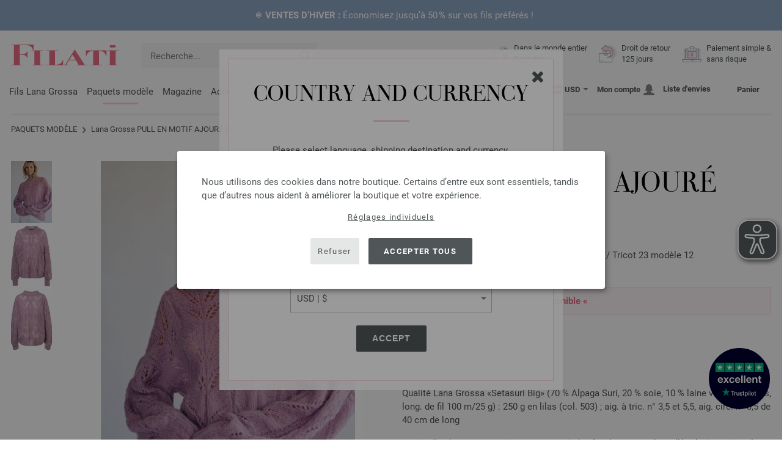

--- FILE ---
content_type: text/html; charset=UTF-8
request_url: https://www.filati.fr/modeles-lana-grossa/modele-lana-grossa-pull-en-motif-ajoure-setasuri-big-id_23519.html
body_size: 17215
content:
<!doctype html>
<html lang="fr">
<head><meta charset="utf-8">
<title>PULL EN MOTIF AJOURÉ Setasuri Big de Lana Grossa | FILATI No. 64 (Herbst/Winter 2022/23) - Modèle 9 / Tricot 23 modèle 12</title>
<meta name="description" content="Lana Grossa Commandez maintenant en ligne des modèles Lana Grossa - Paquet de modèles PULL EN MOTIF AJOURÉ Setasuri Big (Modèle 9 / Tricot 23 modèle 12, FILATI No. 64 (Herbst/Winter 2022/23)) - FILATI.fr.">
<meta name="googlebot" content="index,follow,noodp" />
<meta name="robots" content="all,index,follow" />
<meta name="msnbot" content="all,index,follow" />
<link rel="canonical" href="https://www.filati.fr/modeles-lana-grossa/modele-lana-grossa-pull-en-motif-ajoure-setasuri-big-id_23519.html" />
<meta property="og:title" content="Lana Grossa PULL EN MOTIF AJOURÉ Setasuri Big - FILATI No. 64 (Herbst/Winter 2022/23) - Modèle 9 / Tricot 23 modèle 12 | Boutique FILATI"/>
<meta http-equiv="X-UA-Compatible" content="ie=edge">
<meta name="application-name" content="FILATI">
<meta name="apple-mobile-web-app-title" content="FILATI">
<meta name="msapplication-TileColor" content="#505658">
<meta name="theme-color" content="#505658">
<meta name="msapplication-config" content="/browserconfig.xml?v=05">
<link rel="apple-touch-icon" sizes="57x57" href="/assets/image/favicons/apple-touch-icon-57x57.png?v=05">
<link rel="apple-touch-icon" sizes="60x60" href="/assets/image/favicons/apple-touch-icon-60x60.png?v=05">
<link rel="apple-touch-icon" sizes="72x72" href="/assets/image/favicons/apple-touch-icon-72x72.png?v=05">
<link rel="apple-touch-icon" sizes="76x76" href="/assets/image/favicons/apple-touch-icon-76x76.png?v=05">
<link rel="apple-touch-icon" sizes="114x114" href="/assets/image/favicons/apple-touch-icon-114x114.png?v=05">
<link rel="apple-touch-icon" sizes="120x120" href="/assets/image/favicons/apple-touch-icon-120x120.png?v=05">
<link rel="apple-touch-icon" sizes="144x144" href="/assets/image/favicons/apple-touch-icon-144x144.png?v=05">
<link rel="apple-touch-icon" sizes="152x152" href="/assets/image/favicons/apple-touch-icon-152x152.png?v=05">
<link rel="apple-touch-icon" sizes="180x180" href="/assets/image/favicons/apple-touch-icon-180x180.png?v=05">
<link rel="icon" type="image/png" href="/assets/image/favicons/android-chrome-36x36.png?v=05" sizes="36x36">
<link rel="icon" type="image/png" href="/assets/image/favicons/android-chrome-48x48.png?v=05" sizes="48x48">
<link rel="icon" type="image/png" href="/assets/image/favicons/android-chrome-72x72.png?v=05" sizes="72x72">
<link rel="icon" type="image/png" href="/assets/image/favicons/android-chrome-96x96.png?v=05" sizes="96x96">
<link rel="icon" type="image/png" href="/assets/image/favicons/android-chrome-144x144.png?v=05" sizes="144x144">
<link rel="icon" type="image/png" href="/assets/image/favicons/android-chrome-192x192.png?v=05" sizes="192x192">
<link rel="icon" type="image/png" href="/assets/image/favicons/favicon-16x16.png?v=05" sizes="16x16">
<link rel="icon" type="image/png" href="/assets/image/favicons/favicon-32x32.png?v=05" sizes="32x32">
<link rel="icon" type="image/png" href="/assets/image/favicons/favicon-96x96.png?v=05" sizes="96x96">
<link rel="shortcut icon" type="image/x-icon" href="/favicon.ico?v=05">
<meta name="msapplication-TileImage" content="/assets/image/favicons/mstile-150x150.png?v=05">
<meta name="msapplication-square70x70logo" content="/assets/image/favicons/mstile-70x70.png?v=05">
<meta name="msapplication-square150x150logo" content="/assets/image/favicons/mstile-150x150.png?v=05">
<meta name="msapplication-wide310x150logo" content="/assets/image/favicons/mstile-310x150.png?v=05">
<meta name="msapplication-square310x310logo" content="/assets/image/favicons/mstile-310x310.png?v=05">
<link href="/assets/image/favicons/apple-touch-startup-image-320x460.png?v=05" media="(device-width: 320px) and (device-height: 480px) and (-webkit-device-pixel-ratio: 1)" rel="apple-touch-startup-image">
<link href="/assets/image/favicons/apple-touch-startup-image-640x920.png?v=05" media="(device-width: 320px) and (device-height: 480px) and (-webkit-device-pixel-ratio: 2)" rel="apple-touch-startup-image">
<link href="/assets/image/favicons/apple-touch-startup-image-640x1096.png?v=05" media="(device-width: 320px) and (device-height: 568px) and (-webkit-device-pixel-ratio: 2)" rel="apple-touch-startup-image">
<link href="/assets/image/favicons/apple-touch-startup-image-748x1024.png?v=05" media="(device-width: 768px) and (device-height: 1024px) and (-webkit-device-pixel-ratio: 1) and (orientation: landscape)" rel="apple-touch-startup-image">
<link href="/assets/image/favicons/apple-touch-startup-image-750x1024.png?v=05" media="" rel="apple-touch-startup-image">
<link href="/assets/image/favicons/apple-touch-startup-image-750x1294.png?v=05" media="(device-width: 375px) and (device-height: 667px) and (-webkit-device-pixel-ratio: 2)" rel="apple-touch-startup-image">
<link href="/assets/image/favicons/apple-touch-startup-image-768x1004.png?v=05" media="(device-width: 768px) and (device-height: 1024px) and (-webkit-device-pixel-ratio: 1) and (orientation: portrait)" rel="apple-touch-startup-image">
<link href="/assets/image/favicons/apple-touch-startup-image-1182x2208.png?v=05" media="(device-width: 414px) and (device-height: 736px) and (-webkit-device-pixel-ratio: 3) and (orientation: landscape)" rel="apple-touch-startup-image">
<link href="/assets/image/favicons/apple-touch-startup-image-1242x2148.png?v=05" media="(device-width: 414px) and (device-height: 736px) and (-webkit-device-pixel-ratio: 3) and (orientation: portrait)" rel="apple-touch-startup-image">
<link href="/assets/image/favicons/apple-touch-startup-image-1496x2048.png?v=05" media="(device-width: 768px) and (device-height: 1024px) and (-webkit-device-pixel-ratio: 2) and (orientation: landscape)" rel="apple-touch-startup-image">
<link href="/assets/image/favicons/apple-touch-startup-image-1536x2008.png?v=05" media="(device-width: 768px) and (device-height: 1024px) and (-webkit-device-pixel-ratio: 2) and (orientation: portrait)" rel="apple-touch-startup-image">
<link rel="manifest" href="/manifest.json?v=05" />
<meta property="og:type" content="article" />
<meta property="og:url" content="https://www.filati.fr/modeles-lana-grossa/modele-lana-grossa-pull-en-motif-ajoure-setasuri-big-id_23519.html" />
<meta property="og:description " content="Lana Grossa Commandez maintenant en ligne des modèles Lana Grossa - Paquet de modèles PULL EN MOTIF AJOURÉ Setasuri Big (Modèle 9 / Tricot 23 modèle 12, FILATI No. 64 (Herbst/Winter 2022/23)) - FILATI.fr." />
<meta property="og:image" content="/media/modell-pakete.795/filati-magazin.796/64/filati-64-m09.jpg" />
<meta property="og:site_name" content="FILATI" />
<meta property="fb:admins" content="100002294998238" />
<meta name="viewport" content="width=device-width, initial-scale=1.0">
<link rel="preload" href="/assets/fonts/bodoni-classic-pro-a.woff2" as="font" type="font/woff2" crossorigin="anonymous">
<link rel="preload" href="/assets/fonts/roboto-v18-vietnamese_latin-ext_greek-ext_cyrillic_latin_greek_cyrillic-ext-700.woff2" as="font" type="font/woff2" crossorigin="anonymous">
<link rel="preload" href="/assets/fonts/roboto-v18-vietnamese_latin-ext_greek-ext_cyrillic_latin_greek_cyrillic-ext-regular.woff2" as="font" type="font/woff2" crossorigin="anonymous">
<link rel="stylesheet" href="/assets/styles/css/style.css?v=210">
<style>
.priceBrutto{display:none !important;}
</style>
<script>var klaroConfig = {elementID: 'biscuit',storageMethod: 'cookie',cookieName: 'klaro',cookieExpiresAfterDays: 365,privacyPolicy: 'https://www.filati.fr/lana-grossa-filati-mode-tricote/intimite.html',default: false,mustConsent: false,noticeAsModal: true,acceptAll: true,hideDeclineAll: false,lang: 'zz',translations: {zz: {acceptAll: 'Accepter tous',acceptSelected: 'Enregistrer sélection',close: 'Fermer',consentModal: {description: 'Ici, vous pouvez voir et ajuster les informations que nous stockons à votre sujet.',privacyPolicy: {name: 'Déclaration de confidentialité',text: 'Plus de détails peuvent être trouvés dans notre {privacyPolicy}.'},title: 'Paramètres de confidentialité'},consentNotice: {changeDescription: 'Il y a eu des changements depuis votre dernière visite, veuillez mettre à jour votre sélection.',title: 'Paramètres de confidentialité',description: 'Nous utilisons des cookies dans notre boutique. Certains d’entre eux sont essentiels, tandis que d’autres nous aident à améliorer la boutique et votre expérience.',imprint: {name: 'Mentions légales'},learnMore: 'Réglages individuels',privacyPolicy: {name: 'Déclaration de confidentialité'},testing: ' '},contextualConsent: {acceptAlways: '',acceptOnce: 'Oui',description: '',descriptionEmptyStore: ' ',modalLinkText: 'Paramètres de confidentialité'},decline: 'Refuser',ok: 'Accepter tous',poweredBy: ' ',privacyPolicy: {name: 'Déclaration de confidentialité',text: 'Plus de détails peuvent être trouvés dans notre {privacyPolicy}.'},purposeItem: {service: ' ',services: ' '},purposes: {external: {description: 'Nécessaire pour afficher le contenu externe.',title: 'Contenu externe'},tech: {description: 'Les cookies essentiels permettent des fonctions de base et sont nécessaires au bon fonctionnement de la boutique.',title: 'Techniquement requis'},marketing: {description: 'Ces services traitent les informations personnelles pour vous montrer un contenu pertinent sur des produits, des services ou des sujets qui pourraient vous intéresser.',title: 'Commercialisation'},statistics: {description: 'Les cookies statistiques collectent des informations de manière anonyme. Ces informations nous aident à comprendre comment nos visiteurs utilisent la boutique.',title: 'Statistiques'},personalization: {description: 'Nécessaire pour afficher des contenus personnalisés.',title: 'Personnalisation'}},save: 'Enregistrer',service: {disableAll: {description: ' ',title: 'Activer ou désactiver tout'},optOut: {description: 'Diese Dienste werden standardmäßig geladen (Sie können sich jedoch abmelden)',title: '(Opt-out)'},purpose: ' ',purposes: ' ',required: {description: ' ',title: 'Les cookies essentiels permettent des fonctions de base et sont nécessaires au bon fonctionnement de la boutique.'}}}},services: [{name: 'mandatory',default: true,purposes: ['tech'],translations: {zz: {title: 'Techniquement requis',description: ''},},cookies: ['BasketGuid'],required: true,},{name: 'googleAnalytics',purposes: ['statistics'],translations: {zz: {title: 'Google Analytics',description: ''},},cookies: [['_ga', '/', 'filati.fr'], ['_gid', '/', 'filati.fr'], ['_gat', '/', 'filati.fr'], ['_gali', '/', 'filati.fr'], [/^_gac_.*$/i, '/', 'filati.fr'], [/^_gat_.*$/i, '/', 'filati.fr'], '_ga'],},{name: 'google-tag-manager',required: true,purposes: ['marketing'],onAccept: `for(let k of Object.keys(opts.consents)){if (opts.consents[k]){let eventName = 'klaro-'+k+'-accepted';dataLayer.push({'event': eventName})}}`,onInit: `window.dataLayer = window.dataLayer || [];window.gtag = function(){dataLayer.push(arguments)};gtag('consent', 'default', {'ad_storage': 'denied', 'analytics_storage': 'denied', 'ad_user_data': 'denied', 'ad_personalization': 'denied'});gtag('set', 'ads_data_redaction', true);`,},{name: 'google-analytics',cookies: [/^_ga(_.*)?/],purposes: ['marketing'],onAccept: `gtag('consent', 'update', {'analytics_storage': 'granted',})`,onDecline: `gtag('consent', 'update', {'analytics_storage': 'denied',})`,},{name: 'google-ads',cookies: [],onAccept: `gtag('consent', 'update', {'ad_storage': 'granted','ad_user_data': 'granted','ad_personalization': 'granted'})`,onDecline: `gtag('consent', 'update', {'ad_storage': 'denied','ad_user_data': 'denied','ad_personalization': 'denied'})`,purposes: ['marketing'],},{name: 'issuu',purposes: ['external'],translations: {zz: {title: 'issuu',description: 'Requis pour pouvoir feuilleter des magazines.'},},},{name: 'YouTube',purposes: ['external'],translations: {zz: {title: 'YouTube',description: 'Requis pour regarder des vidéos.'},},},],};</script>
<script src="/assets/scripts/js_lib/biscuit.js?v=210"></script>
<script src="/assets/scripts/js.min.js?v=210"></script>
<script>var CurrencyArray = {"AED":[4.406356,"AED","2"],"AFN":[79.188193,"&#1547;","0"],"ALL":[97.620177,"Lek","0"],"AMD":[453.31653,"AMD","0"],"ANG":[2.147781,"Na&#402;","2"],"AOA":[1100.238667,"AOA","0"],"ARS":[1725.090726,"arg$","0"],"AUD":[1.73489,"AU$","2"],"AWG":[2.159684,"Afl.","2"],"AZN":[2.040292,"&#8380;","2"],"BAM":[1.975481,"KM","2"],"BBD":[2.411881,"BDS$","2"],"BDT":[146.529923,"BDT","0"],"BGN":[2.014949,"&#1083;&#1074;","2"],"BHD":[0.4524,"BHD","2"],"BIF":[3529.013481,"BIF","0"],"BMD":[1.199824,"BD$","2"],"BND":[1.51969,"BR$","2"],"BOB":[8.292622,"$b","2"],"BRL":[6.338188,"R$","2"],"BSD":[1.197501,"B$","2"],"BTN":[108.826267,"BTN","0"],"BWP":[15.760568,"P","0"],"BYN":[3.414694,"Br","2"],"BZD":[2.408445,"BZ$","2"],"CAD":[1.646621,"CA$","2"],"CDF":[2645.612395,"CDF","0"],"CHF":[0.932329,"CHF","2"],"CLP":[1037.547775,"chil$","0"],"CNY":[8.343997,"CN&#165;","2"],"COP":[4427.051431,"CO$","0"],"CRC":[592.584335,"CR&#8353;","0"],"CUC":[1.199824,"CUC","2"],"CUP":[31.795341,"Cub$","0"],"CVE":[111.374654,"CVE","0"],"CZK":[24.480913,"K&#269;","0"],"DJF":[213.250228,"DJF","0"],"DKK":[7.543079,"dkr","2"],"DOP":[74.984594,"RD$","0"],"DZD":[155.001681,"DZD","0"],"EGP":[56.463502,"E&#163;","0"],"ETB":[186.153005,"ETB","0"],"EUR":[1.01,"&#8364;","2"],"FJD":[2.654551,"FJ$","2"],"GBP":[0.876891,"&#163;","2"],"GEL":[3.227295,"&#8382;","2"],"GHS":[13.059112,"&#162;","0"],"GMD":[88.191543,"GMD","0"],"GNF":[10489.156748,"GNF","0"],"GTQ":[9.190568,"Q","2"],"GYD":[250.546269,"G$","0"],"HKD":[9.356301,"HK$","2"],"HNL":[31.759039,"L","0"],"HRK":[7.605443,"kn","2"],"HTG":[156.937072,"HTG","0"],"HUF":[385.406359,"Ft","0"],"IDR":[20161.844883,"Rp","0"],"ILS":[3.73915,"&#8362;","2"],"INR":[110.148717,"&#8377;","0"],"IQD":[1571.769718,"IQD","0"],"IRR":[50542.593594,"&#65020;","0"],"ISK":[146.798605,"&#205;kr","0"],"JMD":[188.501807,"J$","0"],"JOD":[0.850677,"JOD","2"],"JPY":[185.286485,"&#165;","0"],"KES":[154.477632,"KES","0"],"KGS":[104.924553,"K.S.","0"],"KHR":[4835.291162,"&#6107;","0"],"KMF":[500.932475,"KMF","0"],"KRW":[1737.183356,"KR&#8361;","0"],"KWD":[0.367926,"KWD","2"],"KYD":[0.997943,"CI$","2"],"KZT":[601.715082,"&#8376;","0"],"LAK":[25835.188477,"&#8365;","0"],"LBP":[102644.958594,"LB&#163;","0"],"LKR":[370.760896,"&#3515;&#3540;","0"],"LRD":[221.547344,"Lib$","0"],"LSL":[19.227143,"LSL","0"],"LTL":[3.542769,"Lt","2"],"LVL":[0.725762,"Ls","2"],"LYD":[7.562187,"LYD","2"],"MAD":[10.951397,"MAD","0"],"MDL":[20.202111,"MDL","0"],"MGA":[5405.20832,"MGA","0"],"MKD":[62.250216,"&#1076;&#1077;&#1085;","0"],"MMK":[2519.552756,"MMK","0"],"MOP":[9.618027,"MOP","2"],"MUR":[54.616017,"MUR","0"],"MVR":[18.548979,"MVR","0"],"MWK":[2079.295334,"MWK","0"],"MXN":[20.800813,"Mex$","0"],"MYR":[4.754298,"RM","2"],"MZN":[76.489299,"MT","0"],"NAD":[19.227213,"N$","0"],"NGN":[1694.152079,"&#8358;","0"],"NIO":[44.033483,"C$","0"],"NOK":[11.728119,"nkr","0"],"NPR":[174.115965,"&#2352;&#2369;","0"],"NZD":[2.010653,"NZ$","2"],"OMR":[0.461329,"&#65020;","2"],"PAB":[1.197532,"B/.","2"],"PEN":[4.02121,"S/.","2"],"PGK":[5.196602,"PGK","2"],"PHP":[70.877809,"&#8369;","0"],"PKR":[335.330202,"&#8360;","0"],"PLN":[4.248638,"z&#322;","2"],"PYG":[8048.016831,"Gs","0"],"QAR":[4.36898,"&#65020;","2"],"RON":[5.148501,"lei","2"],"RSD":[118.567822,"&#1044;&#1080;&#1085;.","0"],"RUB":[91.817316,"&#8381;","0"],"RWF":[1743.344578,"RWF","0"],"SAR":[4.499284,"&#65020;","2"],"SBD":[9.69574,"SI$","2"],"SCR":[18.118289,"Sre","0"],"SDG":[721.695611,"SDG","0"],"SEK":[10.725408,"Skr","0"],"SGD":[1.523053,"S$","2"],"SHP":[0.900179,"SH&#163;","2"],"SLL":[25159.711523,"SLL","0"],"SOS":[683.183998,"S","0"],"SRD":[45.743298,"SR$","0"],"STD":[24833.937207,"STD","0"],"SZL":[19.221248,"SZL","0"],"THB":[37.340903,"&#3647;","0"],"TJS":[11.179168,"TJS","0"],"TMT":[4.211383,"TMT","2"],"TND":[3.431797,"TND","2"],"TOP":[2.888889,"TOP","2"],"TRY":[52.062887,"&#8378;","0"],"TTD":[8.138082,"TT$","2"],"TWD":[37.744076,"NT$","0"],"TZS":[3042.122959,"TZS","0"],"UAH":[51.628194,"&#8372;","0"],"UGX":[4245.297295,"UGX","0"],"USD":[1.199824,"$","2"],"UYU":[44.937915,"$U","0"],"UZS":[14535.870684,"UZS","0"],"VND":[31353.205117,"&#8363;","0"],"XAF":[662.541506,"XAF","0"],"XCD":[3.242585,"EC$","2"],"XOF":[662.908112,"XOF","0"],"XPF":[120.950629,"XPF","0"],"YER":[284.124577,"&#65020;","0"],"ZAR":[19.223221,"R","0"],"ZMW":[23.381469,"ZMW","0"],};var myCurrencyISO = 'USD';var myCurrencySign = '&euro;';var myShowWithVAT = false;var sToolTipText = 'Le prix estimé dans votre devise n\'est qu\'à titre indicatif et peut ne pas être le prix final.';var sPriceText = 'Prix';var sUVPText = 'RRP: ';var sToolTipTextUVP = 'Le prix de vente non contraignant (RRP) est le prix qu\'un fabricant recommande comme prix de vente au client.';var BFHCountriesList = {ZA:"Afrique du Sud",AL:"Albanie",DZ:"Algérie",DE:"Allemagne",AD:"Andorre",AO:"Angola",AI:"Anguilla",AG:"Antigua-et-Barbuda",AN:"Antilles néerlandaises",SA:"Arabie Saoudite",AR:"Argentine",AM:"Arménie",AW:"Aruba",AU:"Australie",AT:"Autriche",AZ:"Azerbaïdjan",BS:"Bahamas",BH:"Bahreïn",BB:"Barbade",BE:"Belgique",BZ:"Belize",BJ:"Bénin",BM:"Bermudes",BT:"Bhoutan",BY:"Biélorussie",BO:"Bolivie",BA:"Bosnie-Herzégovine",BW:"Botswana",BR:"Brésil",BN:"Brunei",BG:"Bulgarie",BF:"Burkina Faso",BI:"Burundi",KH:"Cambodge",CM:"Cameroun",CA:"Canada",CV:"Cap-Vert",CL:"Chili",CN:"Chine",CY:"Chypre",VA:"Cité du Vatican",CO:"Colombie",KM:"Comores",KR:"Corée du Sud",CR:"Costa Rica",CI:"Côte-d\'Ivoire",HR:"Croatie",DK:"Danemark",DJ:"Djibouti",DM:"Dominique",EG:"Egypte",SV:"El Salvador",AE:"Émirats Arabes Unis",EC:"Equateur",ER:"Erythrée",ES:"Espagne",IC:"Espagne (Îles Canaries)",EE:"Estonie",FM:"États fédérés de Micronésie",ET:"Ethiopie",FJ:"Fidji",FI:"Finlande",FR:"France",GA:"Gabon",GM:"Gambie",GE:"Géorgie",GI:"Gibraltar",GB:"Grande-Bretagne",GR:"Grèce",GD:"Grenade",GL:"Groenland",GP:"Guadeloupe",GN:"Guinée",GW:"Guinée-Bissau",GY:"Guyane",GF:"Guyane française",HN:"Honduras",HK:"Hong-Kong",HU:"Hongrie",MU:"Ile Maurice",NF:"Île Norfolk",KY:"Îles Caïmans",CK:"Iles Cook",FO:"Îles Féroé",FK:"Iles Malouines",MH:"Iles Marshall",PN:"Iles Pitcairn",SB:"Iles Salomon",TC:"Îles Turques et Caïques",VG:"Îles Vierges britanniques",IN:"Inde",ID:"Indonésie",IE:"Irlande",IS:"Islande",IL:"Israël",IT:"Italie",JM:"Jamaïque",JP:"Japon",JO:"Jordanie",KZ:"Kazakhstan",KE:"Kenya",KG:"Kirghizstan",KI:"Kiribati",XK:"Kosovo",KW:"Koweit",RE:"La Réunion",LA:"Laos",LS:"Lesotho",LV:"Lettonie",LI:"Liechtenstein",LT:"Lituanie",LU:"Luxembourg",MK:"Macédoine",MG:"Madagascar",MY:"Malaisie",MW:"Malawi",MV:"Maldives",ML:"Mali",MT:"Malte",MA:"Maroc",MQ:"Martinique",MR:"Mauritanie",YT:"Mayotte",MX:"Mexique",MD:"Moldova",MC:"Monaco",MN:"Mongolie",ME:"Monténégro",MS:"Montserrat",MZ:"Mozambique",NA:"Namibie",NR:"Nauru",NP:"Népal",NI:"Nicaragua",NE:"Niger",NG:"Nigeria",NU:"Niue",NO:"Norvège",NC:"Nouvelle-Calédonie",NZ:"Nouvelle-Zélande",OM:"Oman",UG:"Ouganda",UZ:"Ouzbékistan",PW:"Palau",PA:"Panama",PG:"Papouasie-Nouvelle-Guinée",PY:"Paraguay",NL:"Pays-Bas",PE:"Pérou",PH:"Philippines",PL:"Pologne",PF:"Polynésie française",PT:"Portugal",QA:"Qatar",CD:"RD Congo",DO:"République dominicaine",CG:"République du Congo",CZ:"République tchèque",RO:"Roumanie",RU:"Russie",RW:"Rwanda",MF:"Saint Martin",SH:"Sainte-Hélène",LC:"Sainte-Lucie",KN:"Saint-Kitts-et-Nevis",PM:"Saint-Pierre-et-Miquelon",VC:"Saint-Vincent-et-les Grenadines",WS:"Samoa",SM:"San Marino",ST:"Sao Tomé et Principe",SN:"Sénégal",RS:"Serbie",SC:"Seychelles",SL:"Sierra Leone",SG:"Singapour",SK:"Slovaquie",SI:"Slovénie",SO:"Somalie",LK:"Sri Lanka",SE:"Suède",CH:"Suisse",SR:"Suriname",SJ:"Svalbard et Jan Mayen",SZ:"Swaziland",TJ:"Tadjikistan",TW:"Taiwan",TZ:"Tanzanie",TD:"Tchad",TH:"Thaïlande",TG:"Togo",TO:"Tonga",TT:"Trinité-et-Tobago",TN:"Tunisie",TM:"Turkménistan",TR:"Turquie",TV:"Tuvalu",UA:"Ukraine",UY:"Uruguay",US:"USA - Les États-Unis d\'Amérique",VU:"Vanuatu",VE:"Venezuela",VN:"Viêt-Nam",WF:"Wallis et Futuna",YE:"Yémen",ZM:"Zambie",ZW:"Zimbabwe",};getLangChangeWindow('www.filati-store.com', 'US', 'USD');var sJSONSearchPath = '/assets/searchdata/searchdata-filati.fr.json?v=2026012714';var sSearch_TextNoItems = 'Aucun résultat de recherche trouvé';var sSearch_TextMoreItems = 'Afficher tous les résultats';var sDeliveryCountryVat = '';var iDiscountFactorGlobal = 1;var iDiscountFactorCampaign = 1;var oDiscountArticleArray = [];var sVATTranslation = 'TVA';</script>
<script>
var gaProperty = 'G-TFR96DX9T5';
var disableStr = 'ga-disable-' + gaProperty;
if (document.cookie.indexOf(disableStr + '=true') > -1) {
  window[disableStr] = true;
}
function gaOptout() {
  document.cookie = disableStr + '=true; expires=Thu, 31 Dec 2099 23:59:59 UTC; path=/';
  window[disableStr] = true;
}
</script>

<script async type="opt-in" data-type="text/javascript" data-name="googleAnalytics" data-src="https://www.googletagmanager.com/gtag/js?id=G-TFR96DX9T5"></script>
<script type="opt-in" data-type="text/javascript" data-name="googleAnalytics">
  window.dataLayer = window.dataLayer || [];
  function gtag(){dataLayer.push(arguments);}
  gtag('js', new Date());
  gtag('config', 'G-TFR96DX9T5', { 'anonymize_ip': true, 'link_attribution': true });
  gtag('consent', 'default', {'ad_storage': 'denied', 'ad_user_data': 'denied', 'ad_personalization': 'denied', 'analytics_storage': 'denied'});
</script>
<script type="opt-in" data-type="text/javascript" data-name="googleAnalytics">
if(typeof gtag === 'function' ){gtag('consent', 'update', {'analytics_storage': 'granted', 'ad_storage': 'denied', 'ad_user_data': 'denied', 'ad_personalization': 'denied'});}
</script>
<script type="opt-in" data-type="text/javascript" data-name="google-ads">
if(typeof gtag === 'function' ){gtag('consent', 'update', {'ad_storage': 'granted', 'ad_user_data': 'granted', 'ad_personalization': 'granted'});}
</script>

	<script type="opt-in" data-type="text/javascript" data-name="google-tag-manager">
	!function(f,b,e,v,n,t,s)
	{if(f.fbq)return;n=f.fbq=function(){n.callMethod?
	n.callMethod.apply(n,arguments):n.queue.push(arguments)};
	if(!f._fbq)f._fbq=n;n.push=n;n.loaded=!0;n.version='2.0';
	n.queue=[];t=b.createElement(e);t.async=!0;
	t.src=v;s=b.getElementsByTagName(e)[0];
	s.parentNode.insertBefore(t,s)}(window, document,'script',
	'https://connect.facebook.net/en_US/fbevents.js');
	fbq('init', '2431180553681586');
	fbq('track', 'PageView');
	
	</script>
	
<script async src="/assets/eye-able/config.js?v=210"></script>
<script async src="/assets/eye-able/public/js/eyeAble.js?v=210"></script>

</head><body id="wrapper">

<a class="scrollToTop hidden-sm-down" href="#"><img src="/assets/image/layout/arrow_down.png" alt="TOP"></a>
<a class="trustpic" href="https://fr.trustpilot.com/review/filati.cc" target="_blank"><img src="/assets/image/trust/rated-excellent-trustpilot-fr.svg" alt="Trustpilot"></a><style>.ctdiv {background-color: #8FA6C5;}.ctdiv * {color: #ffffff;}.cttimer {background-color: #e92683;}</style><div class="ctdiv text-center" id="ctdiv"> <div class="ctmid"><div class="ctcent"><span class="cttext">❄️ <b>VENTES D’HIVER :</b> Économisez jusqu’à 50 % sur vos fils préférés !</span></div></div></div><script>$(function(){$('#ctdiv').on('click', function (e) {if (!$("#ctinfoa").is(e.target) && $("#ctinfoa").has(e.target).length === 0){if('_self' == '_blank') { window.open('https://www.filati.fr/offres-lana-grossa/laine-fils-c_21-p_1.html', '_blank' );} else { location.href='https://www.filati.fr/offres-lana-grossa/laine-fils-c_21-p_1.html'; } }});});</script>
<div id="biscuit"></div>
<header id="header">
<div class="container">
<div class="row header-first-row">
<div class="hidden-md-up col-2 js-nav-trigger">
<div class="burgermenu showMobile"><i></i><i></i><i></i></div>
</div>
<div class="col-5 col-md-3 col-lg-3 col-xl-2 mobilelogo"> <a href="/"><img class="b-lazy" src="[data-uri]" id="logo" data-src="/assets/image/layout/logo.svg" alt="FILATI"></a></div>
<div class="col-5 hidden-md-up text-right mobileleft"> <div class="header-setting heart"><a href="/warenkorb/wz/default.asp"><div class="icon-with-number heart js-heart-img"><img src="[data-uri]" data-src="/assets/image/layout/heart.svg" alt="Liste d'envies"><span class="number wishitems"></span></div></a></div>
<div class="header-setting cart"><a href="/warenkorb/default.asp"><div class="icon-with-number cart js-basket-img"><img src="[data-uri]" data-src="/assets/image/layout/basket.svg" alt="Panier"><span class="number basketitems"></span></div></a></div></div>
<div class="col-12 d-md-none d-xl-block col-lg-3 col-xl-3" id="js-search"><form action="/handstrickmode/search-fuse.asp?aaaaa=fdss" method="get" id="frmsearch"><input type="search" name="search" class="input-search js-input-search-fuse no-active no-bg" maxlength="100" autocomplete="off" placeholder="Recherche..."><input type="hidden" name="a" value="s"><button type="submit" class="button-search" aria-label="Recherche"></button></form><div class="search-box js-search-box-fuse"></div></div>
<div class="col-12 col-md-9 col-lg-9 col-xl-7 text-right">
<a href="/a-propos-de-filati/shop.html" aria-labelledby="HBFreeShipping"><div class="benefit text-left"><img class="b-lazy imga" src="[data-uri]" data-src="/assets/image/layout/service-lieferung.svg" alt="Dans le monde entier<br> Expédition"><span id="HBFreeShipping">Dans le monde entier<br> Expédition</span></div></a>

<a href="/a-propos-de-filati/shop.html" aria-labelledby="HBRightToReturn"><div class="benefit text-left"><img class="b-lazy imgc" src="[data-uri]" data-src="/assets/image/layout/service-rueckgabe.svg" alt="Droit de retour<br> 125 jours"><span id="HBRightToReturn">Droit de retour<br> 125 jours</span></div></a> 
<a href="/a-propos-de-filati/shop.html" aria-labelledby="HBSafePayment"><div class="benefit text-left"><img class="b-lazy imgd" src="[data-uri]" data-src="/assets/image/layout/service-bezahlen.svg" alt="Paiement simple &<br>sans risque"><span id="HBSafePayment">Paiement simple &<br>sans risque</span></div></a>
</div>
</div>
<div class="row">
<div class="header-second-row col-12">
<div class="container">
<div class="row">
<div class="hidden-xl-up hidden-sm-down col-md-5 col-lg-4"><form action="/handstrickmode/search-fuse.asp?aaaaa=fdss" method="get" id="frmsearch"><input type="search" name="search" class="input-search js-input-search-fuse no-active no-bg" maxlength="100" autocomplete="off" placeholder="Recherche..."><input type="hidden" name="a" value="s"><button type="submit" class="button-search" aria-label="Recherche"></button></form><div class="search-box js-search-box-fuse"></div></div>
<div class="col-12 hidden-sm-down col-md-7 col-lg-8 d-xl-none text-right"><div class="media header-setting currency js-modal-launcher"><div class="media-left"><span class="img-shadow"><img class="b-lazy" src="[data-uri]" data-src="/assets/image/flags/us.svg" alt="Pays : US"></span></div><div class="media-right"><span class="label">USD</span><img class="b-lazy arrow-right" src="[data-uri]" data-src="/assets/image/layout/arrow_down_small.png" alt="Devise" width="9" height="4"></div></div>
<div class="media header-setting account"><a href="/konto/login.asp"><div class="media-left"><span class="label">Mon compte</span></div><div class="media-right"><img class="b-lazy" src="[data-uri]" data-src="/assets/image/layout/user.svg" alt="Mon compte"></div></a></div>
<div class="media header-setting"><a href="/warenkorb/wz/default.asp"><div class="media-left"><span class="label">Liste d'envies</span></div><div class="media-right"><div class="icon-with-number heart js-heart-img"><img src="[data-uri]" data-src="/assets/image/layout/heart.svg" alt="Liste d'envies"><span class="number wishitems"></span></div></div></a></div>
<div class="media header-setting cart"><a href="/warenkorb/default.asp"><div class="media-left"><span class="label">Panier</span></div><div class="media-right"><div class="icon-with-number cart js-basket-img"><img src="[data-uri]" data-src="/assets/image/layout/basket.svg" alt="Panier"><span class="number basketitems"></span></div></div></a></div> </div>
<div class="col-12 col-md-12 col-lg-12 col-xl-8"> 
<nav><ul><li class="menu-item Yarn"><a href="https://www.filati.fr/fils-lana-grossa/laine-fils-p_1.html" target="_self">Fils Lana Grossa</a></li>
<li class="menu-item Modelpackages"><a href="https://www.filati.fr/modeles-lana-grossa/tricoter-lana-grossa-c_1-p_1.html" target="_self">Paquets modèle</a></li>
<li class="menu-item Magazine"><a href="https://www.filati.fr/livres-de-tricot-lana-grossa/modeles-instructions-a-tricoter-p_1.html" target="_self">Magazine</a></li>
<li class="menu-item Accessoires"><a href="https://www.filati.fr/accessoires/boutons-f_63-p_1.html" target="_self">Accessoires</a></li>
<li class="menu-item Needle"><a href="https://www.filati.fr/crocheter-tricoter/aiguilles-p_1.html" target="_self">Aiguilles</a></li>
<li class="menu-item Voucher"><a href="https://www.filati.fr/bon/bon-filati-lana-grossa.html" target="_self">Bons</a></li>
<li class="menu-item Outlet"><a href="https://www.filati.fr/offres-lana-grossa/laine-fils-p_1.html" target="_self"><b><span style="color:#e662710"><span class="uppercase">Sale</span></span></b></a></li>
</ul><div id="teasermobile" class="hidden-md-up text-center"></div></nav><script>$('li.menu-item').hover(function() {$(this).addClass('hov');}, function() {$( this ).removeClass('hov');});</script>
<div class="hidden-md-up header-setting-mobile text-center" id="js-curr-acc"><div class="media header-setting currency js-modal-launcher"><div class="media-left"><span class="img-shadow"><img class="b-lazy" src="[data-uri]" data-src="/assets/image/flags/us.svg" alt="Pays : US"></span></div><div class="media-right"><span class="label">USD</span><img class="b-lazy arrow-right" src="[data-uri]" data-src="/assets/image/layout/arrow_down_small.png" alt="Devise" width="9" height="4"></div></div>
<div class="media header-setting account"><a href="/konto/login.asp"><div class="media-left"><span class="label">Mon compte</span></div><div class="media-right"><img class="b-lazy" src="[data-uri]" data-src="/assets/image/layout/user.svg" alt="Mon compte"></div></a></div></div>
</div>
<div class="col-12 col-md-6 hidden-md-down col-lg-4 col-xl-4 text-right hidden-xs-down d-lg-none d-xl-block"> <div class="media header-setting currency js-modal-launcher"><div class="media-left"><span class="img-shadow"><img class="b-lazy" src="[data-uri]" data-src="/assets/image/flags/us.svg" alt="Pays : US"></span></div><div class="media-right"><span class="label">USD</span><img class="b-lazy arrow-right" src="[data-uri]" data-src="/assets/image/layout/arrow_down_small.png" alt="Devise" width="9" height="4"></div></div>
<div class="media header-setting account"><a href="/konto/login.asp"><div class="media-left"><span class="label">Mon compte</span></div><div class="media-right"><img class="b-lazy" src="[data-uri]" data-src="/assets/image/layout/user.svg" alt="Mon compte"></div></a></div>
<div class="media header-setting"><a href="/warenkorb/wz/default.asp"><div class="media-left"><span class="label">Liste d'envies</span></div><div class="media-right"><div class="icon-with-number heart js-heart-img"><img src="[data-uri]" data-src="/assets/image/layout/heart.svg" alt="Liste d'envies"><span class="number wishitems"></span></div></div></a></div>
<div class="media header-setting cart js-header-cart"><a href="/warenkorb/default.asp" class="js-header-cart-link"><div class="media-left"><span class="label">Panier</span></div><div class="media-right"><div class="icon-with-number cart js-basket-img"><img src="[data-uri]" data-src="/assets/image/layout/basket.svg" alt="Panier"><span class="number basketitems"></span></div></div></a><div class="cart-box js-cart-box"></div></div> </div>
</div>
</div>
</div>
</div> 
</div>
</header>

<div class="container" id="js-container"><div id="product-detail" class="modell"><div class="row" itemscope itemtype="http://schema.org/Product"><div class="col-12 hidden-sm-down"><div class="divider-line small-margin"></div><div class="breadcrumb-menu"><span>PAQUETS MODÈLE <img class="b-lazy divider" src="[data-uri]" data-src="/assets/image/layout/divider.png" alt=""> Lana Grossa PULL EN MOTIF AJOURÉ Setasuri Big</span></div></div><script>function changeYarnImage(oSelectField, sIDVar){var imgSrc = $(oSelectField).find('option:selected').attr('data-imgsrc');var imgHref = $(oSelectField).find('option:selected').attr('data-href');var img = $("#picYarn" + sIDVar);var div = $("#divpic" + sIDVar);$("#yarnpics").show();div.show();var imgLink = $("#divpic" + sIDVar + " > a");if (imgSrc == '') {imgSrc = '/assets/image/1.png?mode=crop&amp;w=150&amp;h=150&amp;scale=both';imgHref = '/assets/image/1.png?mode=crop&w=1000&h=1000&scale=both';}if (img.attr("src") == imgSrc) {}else {img.stop().animate({opacity:'0'},function(){$(this).attr('src',imgSrc);}).on('load', function(){$(this).stop().animate({opacity:'1'});});imgLink.attr("href", imgHref);img.attr("alt", $(oSelectField).find('option:selected').attr('data-yarnname') + ' | ' + $(oSelectField).find('option:selected').text());imgLink.attr("title", img.attr("alt"));img.animate({opacity:'0'},function(){$(this).on('load', function() { $(this).fadeIn(200); });$(this).attr("src", imgSrc);});}}</script>
<div class="col-12 text-center hidden-md-up" id="div-md-up-01"><h1 class="left"><span class="overline">Lana Grossa</span> <span itemprop="name">PULL EN MOTIF AJOURÉ Setasuri Big</span></h1><p class="text-no-margin">FILATI No. 64 (Herbst/Winter 2022/23) | Modèle 9 / Tricot 23 modèle 12</p>
<div class="text-inline"></div></div>
<div class="col-12 col-sm-6 col-md-1 hidden-sm-down product-side-images" id="gallery_01" style="overflow-y: auto;margin: 30px 0 30px 0;"><a onclick="showProdPic();" href="/media/modell-pakete.795/filati-magazin.796/64/filati-64-m09.jpg" data-image="/media/modell-pakete.795/filati-magazin.796/64/filati-64-m09.jpg?mode=pad&quality=85&w=600&h=800" data-zoom-image="/media/modell-pakete.795/filati-magazin.796/64/filati-64-m09.jpg" target="_blank"><img src="/assets/image/1.png?mode=crop&w=103&amp;h=156&amp;scale=both" data-src="/media/modell-pakete.795/filati-magazin.796/64/filati-64-m09.jpg?mode=crop&amp;anchor=topcenter&amp;quality=85&amp;w=103&amp;h=156&amp;scale=both" style="padding-bottom:4px;padding-right:4px;" alt="Lana Grossa PULL EN MOTIF AJOURÉ Setasuri Big" class="b-lazy" /></a><a onclick="showProdPic();" href="/media/modell-pakete.795/filati-magazin.796/64/filati-64-m09c.jpg" data-image="/media/modell-pakete.795/filati-magazin.796/64/filati-64-m09c.jpg?mode=pad&quality=85&w=600&h=800" data-zoom-image="/media/modell-pakete.795/filati-magazin.796/64/filati-64-m09c.jpg" target="_blank"><img src="/assets/image/1.png?mode=crop&w=103&amp;h=156&amp;scale=both" data-src="/media/modell-pakete.795/filati-magazin.796/64/filati-64-m09c.jpg?mode=crop&amp;anchor=topcenter&amp;quality=85&amp;w=103&amp;h=156&amp;scale=both" style="padding-bottom:4px;padding-right:4px;" alt="Lana Grossa PULL EN MOTIF AJOURÉ Setasuri Big" class="b-lazy" /></a><a onclick="showProdPic();" href="/media/modell-pakete.795/filati-magazin.796/64/filati-64-m09d.jpg" data-image="/media/modell-pakete.795/filati-magazin.796/64/filati-64-m09d.jpg?mode=pad&quality=85&w=600&h=800" data-zoom-image="/media/modell-pakete.795/filati-magazin.796/64/filati-64-m09d.jpg" target="_blank"><img src="/assets/image/1.png?mode=crop&w=103&amp;h=156&amp;scale=both" data-src="/media/modell-pakete.795/filati-magazin.796/64/filati-64-m09d.jpg?mode=crop&amp;anchor=topcenter&amp;quality=85&amp;w=103&amp;h=156&amp;scale=both" style="padding-bottom:4px;padding-right:4px;" alt="Lana Grossa PULL EN MOTIF AJOURÉ Setasuri Big" class="b-lazy" /></a></div><div class="col-12 col-md-5"><div class="main-product-image" id="picProduct"><meta itemprop="image" content="https://www.filati.fr/media/modell-pakete.795/filati-magazin.796/64/filati-64-m09.jpg" /><a href="/media/modell-pakete.795/filati-magazin.796/64/filati-64-m09.jpg" target="_blank"><img src="/assets/image/1.png?mode=crop&w=600&amp;h=800&amp;scale=both" data-src="/media/modell-pakete.795/filati-magazin.796/64/filati-64-m09.jpg?mode=pad&amp;quality=85&amp;w=600&amp;h=800" id="zoom_03" class="b-lazy productimage" data-zoom-image="/media/modell-pakete.795/filati-magazin.796/64/filati-64-m09.jpg" alt="Lana Grossa PULL EN MOTIF AJOURÉ Setasuri Big" /></a></div></div><div class="col-12 col-sm-6 col-md-1 product-side-images hidden-md-up" id="gallery_02"></div><script>$(document).ready(function () {$("#zoom_03").elevateZoom({gallery:'gallery_01', zoomWindowPosition: 1, zoomWindowOffetx: 10, borderSize: 2, cursor: 'pointer', galleryActiveClass: 'active', imageCrossfade: true});$("#zoom_03").bind("click", function(e) {var ez = $('#zoom_03').data('elevateZoom');ez.closeAll();ez.openPrettyPhotoGallery();return false;});$("#zoom_03").elevateZoom({gallery:'gallery_02', zoomWindowPosition: 1, zoomWindowOffetx: 10, borderSize: 2, cursor: 'pointer', galleryActiveClass: 'active', imageCrossfade: true});$("#zoom_03").bind("click", function(e) {var ez = $('#zoom_03').data('elevateZoom');ez.changeState('disable');ez.closeAll();ez.openPrettyPhotoGallery();return false;});});</script><div class="col-12 col-md-6 main" id="divMain"><div class="hidden-sm-down" id="div-sm-down-01"></div><div class="product-warning">» Cet article est actuellement indisponible «</div>
<div class="text-block">
<span itemprop="offers" itemscope itemtype="http://schema.org/AggregateOffer"><meta itemprop="lowprice" content="0.01" /><meta itemprop="highPrice" content="0.01" /><meta itemprop="priceCurrency" content="EUR" /><meta itemprop="availability" content="http://schema.org/SoldOut" /><meta itemprop="sku" content="23519" /></span><meta itemprop="itemCondition" content="http://schema.org/NewCondition" /><span itemprop="brand" itemscope itemtype="http://schema.org/Brand"><meta itemprop="name" content="Lana Grossa" /></span><meta itemprop="manufacturer" content="Lana Grossa" /><meta itemprop="sku" content="23519" />
<button class="btn-trinary question" onclick="openContactForm(23519);return false;">Questions sur cet article?</button></div><div class="line text-margin-top"></div><p class="overline">Vous avez besoin</p><div class="product-description large p-no-margin" itemprop="description"><p>Qualit&eacute; Lana Grossa &laquo;Setasuri Big&raquo; (70 % Alpaga Suri, 20 % soie, 10 % laine vierge m&eacute;rinos, long. de fil 100 m/25 g) : 250 g en lilas (col. 503) ; aig. &agrave; tric. n&deg; 3,5 et 5,5, aig. circ. n&deg; 3,5 de 40 cm de long</p>
</div><p class="text-subtle p-no-margin mt15">Les aiguilles, boutons, accessoires ne sont pas inclus dans les paquets de modèles, les instructions à tricoter, mais pas le magazine, sont livrés gratuitement par courriel ou en forme papier !</p></div>
</div><div class="product-recommendation" id="tbl2686"><div class="divider-line"></div><div class="row"><div class="col-12 col-lg-3"><h2 class="left">Recommandations de produit pour ce paquet de modèle</h2></div><div class="col-12 col-lg-3"><div class="product-image"><a href="https://www.filati.fr/livres-de-tricot-lana-grossa/instructions-a-tricoter-lana-grossa-filati-no-64-herbst-winter-2022-23-edition-allemande-id_2686.html" title="Lana Grossa FILATI No. 64 (Herbst/Winter 2022/23) - Édition allemande" id="picLink2686"><img src="/assets/image/1.png?mode=crop&w=381&amp;h=381&amp;scale=both" data-src="/media/magazine.798/filati-magazin.799/cover-filati-64.jpg?mode=pad&amp;quality=85&amp;w=381&amp;h=381" alt='Lana Grossa FILATI No. 64 (Herbst/Winter 2022/23) - Édition allemande' class="b-lazy" /></a></div></div><div class="col-12 col-lg-6"><p class="product-name with-line with-rating"><a href="https://www.filati.fr/livres-de-tricot-lana-grossa/instructions-a-tricoter-lana-grossa-filati-no-64-herbst-winter-2022-23-edition-allemande-id_2686.html" title="Lana Grossa FILATI No. 64 (Herbst/Winter 2022/23) - Édition allemande">FILATI No. 64 (Herbst/Winter 2022/23) - Édition allemande</a></p><div class="text-inline"></div><p class="product-description large">Édition allemande
</p><p class="price text-no-margin"><span class="priceBrutto"><span class="changePrice" data-currsign="EUR" data-vat="10" data-lowprice="7.48" data-highprice="7.48" data-sprice="8.00" data-lowprice_o="7.48" data-highprice_o="7.48" data-sprice_o="8.00" data-idproduct="2686" data-idprodcat="5">7,48 &euro;  <span class="old-price text-black">RRP: <span>8,00 &euro;</span> <img class="questionmark" src="/assets/image/layout/questionmark.svg" alt="? Prix" title="Le prix de vente non contraignant (RRP) est le prix qu'un fabricant recommande comme prix de vente au client."></span> </span><small> TVA comprise, frais de port <a href="https://www.filati.fr/lana-grossa-filati-mode-tricote/les-frais-de-port.html">en sus</a></small></span><span class="priceNetto"><span class="changePrice" data-currsign="EUR" data-vat="10" data-lowprice="6.99" data-highprice="6.99" data-sprice="7.48" data-lowprice_o="6.99" data-highprice_o="6.99" data-sprice_o="7.48" data-idproduct="2686" data-idprodcat="5">6,99 &euro;  <span class="old-price text-black">RRP: <span>7,48 &euro;</span> <img class="questionmark" src="/assets/image/layout/questionmark.svg" alt="? Prix" title="Le prix de vente non contraignant (RRP) est le prix qu'un fabricant recommande comme prix de vente au client."></span> </span><small> hors TVA, frais de port <a href="https://www.filati.fr/lana-grossa-filati-mode-tricote/les-frais-de-port.html">en sus</a></small></span></p><form name="frmDetails" id="frmDetailsHeft2686" action="/warenkorb/default.asp?action=add_product&amp;id=heft2686" method="post"><div class="recommend product-setting">
<span class="overline">Quantité</span><div class="input-group number"><span class="input-group-btn minus"><button type="button" class="btn btn-default btn-number" disabled="disabled" data-type="minus" id="btn_minus_2686" data-field="quant_2686"><img class="minus" src="/assets/image/layout/minus.png" alt="Quantité -"></button></span><input type="number" name="txtMenge" id="quant_2686" class="form-control input-number no-active" value="1" data-min="1" data-max="999" aria-label="Quantité"><span class="input-group-btn plus"><button type="button" class="btn btn-default btn-number" data-type="plus" id="btn_plus_2686" data-field="quant_2686"><img class="plus" src="/assets/image/layout/plus.png" alt="Quantité +"></button></span></div></div>
<button class="btn pink product-setting-btn" onclick="setAction('frmDetailsHeft2686', true);return false;"><img src="/assets/image/layout/basket_white.svg" alt="">Dans le panier</button>
<div class="wkresponse" id="wkresponseHeft2686"></div></form><div class="text-block"><button class="btn-trinary wishlist" onclick="setAction('frmDetailsHeft2686', false);return false;">Ajouter à liste d'envies</button>
</div></div></div></div><script>$('#frmDetailsHeft2686').submit(function() {$('[id^=wkresponse]:not(#wkresponseHeft2686)').hide(200);
hideWkresponse("wkresponseHeft2686");
$(this).ajaxSubmit({success: showWkresponse});
return false;
});</script><div class="product-recommendation" id="tbl22161"><div class="row"><div class="col-12 col-lg-3"></div><div class="col-12 col-lg-3"><div class="product-image"><a href="https://www.filati.fr/crocheter-tricoter/lana-grossa-aiguille-circulaire-design-en-bois-multicolor-n-3-5-40cm-id_22161.html" title="Lana Grossa Aiguille circulaire design en bois Multicolor N° 3,5/40cm" id="picLink22161"><img src="/assets/image/1.png?mode=crop&w=381&amp;h=381&amp;scale=both" data-src="/media/nadeln.802/rundstricknadel-design-holz.836/40.840/lana-grossa-rundstricknadel-design-holz-40cm-35.jpg?mode=pad&amp;quality=85&amp;w=381&amp;h=381" alt='Lana Grossa Aiguille circulaire design en bois Multicolor N° 3,5/40cm' class="b-lazy" /></a></div></div><div class="col-12 col-lg-6"><p class="product-name with-line with-rating"><a href="https://www.filati.fr/crocheter-tricoter/lana-grossa-aiguille-circulaire-design-en-bois-multicolor-n-3-5-40cm-id_22161.html" title="Lana Grossa Aiguille circulaire design en bois Multicolor N° 3,5/40cm">Aiguille circulaire design en bois Multicolor N° 3,5/40cm</a></p><div class="text-inline"></div><div class="product-description large"><p>Aiguille circulaire design en bois Multicolor LANA GROSSA,en bois de bouleau durable, N&deg;3,5, longueur 40cm</p>
</div><p class="price text-no-margin"><span id="price22161"><span class="priceBrutto"><span class="changePrice" data-currsign="EUR" data-vat="20" data-lowprice="8.50" data-highprice="8.50" data-sprice="8.50" data-lowprice_o="8.50" data-highprice_o="8.50" data-sprice_o="8.50" data-idproduct="22161" data-idprodcat="3">8,50 &euro; </span><small> TVA comprise, frais de port <a href="https://www.filati.fr/lana-grossa-filati-mode-tricote/les-frais-de-port.html">en sus</a></small></span><span class="priceNetto"><span class="changePrice" data-currsign="EUR" data-vat="20" data-lowprice="7.14" data-highprice="7.14" data-sprice="7.14" data-lowprice_o="7.14" data-highprice_o="7.14" data-sprice_o="7.14" data-idproduct="22161" data-idprodcat="3">7,14 &euro; </span><small> hors TVA, frais de port <a href="https://www.filati.fr/lana-grossa-filati-mode-tricote/les-frais-de-port.html">en sus</a></small></span></span></p><form name="frmDetails" id="frmDetails22161" action="/warenkorb/default.asp?action=add_product&amp;id=22161" method="post"><div class="recommend product-setting">
<span class="overline">Quantité</span><div class="input-group number"><span class="input-group-btn minus"><button type="button" class="btn btn-default btn-number" disabled="disabled" data-type="minus" id="btn_minus_22161" data-field="quant_22161"><img class="minus" src="/assets/image/layout/minus.png" alt="Quantité -"></button></span><input type="number" name="txtMenge" id="quant_22161" class="form-control input-number no-active" value="1" data-min="1" data-max="999" aria-label="Quantité"><span class="input-group-btn plus"><button type="button" class="btn btn-default btn-number" data-type="plus" id="btn_plus_22161" data-field="quant_22161"><img class="plus" src="/assets/image/layout/plus.png" alt="Quantité +"></button></span></div></div>
<button class="btn pink product-setting-btn" onclick="setAction('frmDetails22161', true);return false;"><img src="/assets/image/layout/basket_white.svg" alt="">Dans le panier</button>
<div class="wkresponse" id="wkresponse22161"></div></form><div class="text-block"><button class="btn-trinary wishlist" onclick="setAction('frmDetails22161', false);return false;">Ajouter à liste d'envies</button>
</div></div></div></div><script>$('#frmDetails22161').submit(function() {$('[id^=wkresponse]:not(#wkresponse22161)').hide(200);
hideWkresponse("wkresponse22161");
$(this).ajaxSubmit({success: showWkresponse});
return false;
});</script><div class="product-recommendation" id="tbl22171"><div class="row"><div class="col-12 col-lg-3"></div><div class="col-12 col-lg-3"><div class="product-image"><a href="https://www.filati.fr/crocheter-tricoter/lana-grossa-aiguille-circulaire-design-en-bois-multicolor-n-3-5-80cm-id_22171.html" title="Lana Grossa Aiguille circulaire design en bois Multicolor N° 3,5/80cm" id="picLink22171"><img src="/assets/image/1.png?mode=crop&w=381&amp;h=381&amp;scale=both" data-src="/media/nadeln.802/rundstricknadel-design-holz.836/80.842/lana-grossa-rundstricknadel-design-holz-80cm-35.jpg?mode=pad&amp;quality=85&amp;w=381&amp;h=381" alt='Lana Grossa Aiguille circulaire design en bois Multicolor N° 3,5/80cm' class="b-lazy" /></a></div></div><div class="col-12 col-lg-6"><p class="product-name with-line with-rating"><a href="https://www.filati.fr/crocheter-tricoter/lana-grossa-aiguille-circulaire-design-en-bois-multicolor-n-3-5-80cm-id_22171.html" title="Lana Grossa Aiguille circulaire design en bois Multicolor N° 3,5/80cm">Aiguille circulaire design en bois Multicolor N° 3,5/80cm</a></p><div class="text-inline"></div><div class="product-description large"><p>Aiguille circulaire design en bois Multicolor LANA GROSSA,en bois de bouleau durable, N&deg;3,5, longueur 80cm</p>
</div><p class="price text-no-margin"><span id="price22171"><span class="priceBrutto"><span class="changePrice" data-currsign="EUR" data-vat="20" data-lowprice="8.50" data-highprice="8.50" data-sprice="8.50" data-lowprice_o="8.50" data-highprice_o="8.50" data-sprice_o="8.50" data-idproduct="22171" data-idprodcat="3">8,50 &euro; </span><small> TVA comprise, frais de port <a href="https://www.filati.fr/lana-grossa-filati-mode-tricote/les-frais-de-port.html">en sus</a></small></span><span class="priceNetto"><span class="changePrice" data-currsign="EUR" data-vat="20" data-lowprice="7.14" data-highprice="7.14" data-sprice="7.14" data-lowprice_o="7.14" data-highprice_o="7.14" data-sprice_o="7.14" data-idproduct="22171" data-idprodcat="3">7,14 &euro; </span><small> hors TVA, frais de port <a href="https://www.filati.fr/lana-grossa-filati-mode-tricote/les-frais-de-port.html">en sus</a></small></span></span></p><form name="frmDetails" id="frmDetails22171" action="/warenkorb/default.asp?action=add_product&amp;id=22171" method="post"><div class="recommend product-setting">
<span class="overline">Quantité</span><div class="input-group number"><span class="input-group-btn minus"><button type="button" class="btn btn-default btn-number" disabled="disabled" data-type="minus" id="btn_minus_22171" data-field="quant_22171"><img class="minus" src="/assets/image/layout/minus.png" alt="Quantité -"></button></span><input type="number" name="txtMenge" id="quant_22171" class="form-control input-number no-active" value="1" data-min="1" data-max="999" aria-label="Quantité"><span class="input-group-btn plus"><button type="button" class="btn btn-default btn-number" data-type="plus" id="btn_plus_22171" data-field="quant_22171"><img class="plus" src="/assets/image/layout/plus.png" alt="Quantité +"></button></span></div></div>
<button class="btn pink product-setting-btn" onclick="setAction('frmDetails22171', true);return false;"><img src="/assets/image/layout/basket_white.svg" alt="">Dans le panier</button>
<div class="wkresponse" id="wkresponse22171"></div></form><div class="text-block"><button class="btn-trinary wishlist" onclick="setAction('frmDetails22171', false);return false;">Ajouter à liste d'envies</button>
</div></div></div></div><script>$('#frmDetails22171').submit(function() {$('[id^=wkresponse]:not(#wkresponse22171)').hide(200);
hideWkresponse("wkresponse22171");
$(this).ajaxSubmit({success: showWkresponse});
return false;
});</script><div class="product-recommendation" id="tbl22322"><div class="row"><div class="col-12 col-lg-3"></div><div class="col-12 col-lg-3"><div class="product-image"><a href="https://www.filati.fr/crocheter-tricoter/lana-grossa-aiguille-circulaire-design-en-bois-multicolor-n-5-5-80cm-id_22322.html" title="Lana Grossa Aiguille circulaire design en bois Multicolor N° 5,5/80cm" id="picLink22322"><img src="/assets/image/1.png?mode=crop&w=381&amp;h=381&amp;scale=both" data-src="/media/nadeln.802/rundstricknadel-design-holz.836/80.842/lana-grossa-rundstricknadel-design-holz-80cm-55.jpg?mode=pad&amp;quality=85&amp;w=381&amp;h=381" alt='Lana Grossa Aiguille circulaire design en bois Multicolor N° 5,5/80cm' class="b-lazy" /></a></div></div><div class="col-12 col-lg-6"><p class="product-name with-line with-rating"><a href="https://www.filati.fr/crocheter-tricoter/lana-grossa-aiguille-circulaire-design-en-bois-multicolor-n-5-5-80cm-id_22322.html" title="Lana Grossa Aiguille circulaire design en bois Multicolor N° 5,5/80cm">Aiguille circulaire design en bois Multicolor N° 5,5/80cm</a></p><div class="text-inline"></div><div class="product-description large"><p>Aiguille circulaire design en bois Multicolor LANA GROSSA,en bois de bouleau durable, N&deg;5,5, longueur 80cm</p>
</div><p class="price text-no-margin"><span id="price22322"><span class="priceBrutto"><span class="changePrice" data-currsign="EUR" data-vat="20" data-lowprice="9.95" data-highprice="9.95" data-sprice="9.95" data-lowprice_o="9.95" data-highprice_o="9.95" data-sprice_o="9.95" data-idproduct="22322" data-idprodcat="3">9,95 &euro; </span><small> TVA comprise, frais de port <a href="https://www.filati.fr/lana-grossa-filati-mode-tricote/les-frais-de-port.html">en sus</a></small></span><span class="priceNetto"><span class="changePrice" data-currsign="EUR" data-vat="20" data-lowprice="8.36" data-highprice="8.36" data-sprice="8.36" data-lowprice_o="8.36" data-highprice_o="8.36" data-sprice_o="8.36" data-idproduct="22322" data-idprodcat="3">8,36 &euro; </span><small> hors TVA, frais de port <a href="https://www.filati.fr/lana-grossa-filati-mode-tricote/les-frais-de-port.html">en sus</a></small></span></span></p><form name="frmDetails" id="frmDetails22322" action="/warenkorb/default.asp?action=add_product&amp;id=22322" method="post"><div class="recommend product-setting">
<span class="overline">Quantité</span><div class="input-group number"><span class="input-group-btn minus"><button type="button" class="btn btn-default btn-number" disabled="disabled" data-type="minus" id="btn_minus_22322" data-field="quant_22322"><img class="minus" src="/assets/image/layout/minus.png" alt="Quantité -"></button></span><input type="number" name="txtMenge" id="quant_22322" class="form-control input-number no-active" value="1" data-min="1" data-max="999" aria-label="Quantité"><span class="input-group-btn plus"><button type="button" class="btn btn-default btn-number" data-type="plus" id="btn_plus_22322" data-field="quant_22322"><img class="plus" src="/assets/image/layout/plus.png" alt="Quantité +"></button></span></div></div>
<button class="btn pink product-setting-btn" onclick="setAction('frmDetails22322', true);return false;"><img src="/assets/image/layout/basket_white.svg" alt="">Dans le panier</button>
<div class="wkresponse" id="wkresponse22322"></div></form><div class="text-block"><button class="btn-trinary wishlist" onclick="setAction('frmDetails22322', false);return false;">Ajouter à liste d'envies</button>
</div></div></div></div><script>$('#frmDetails22322').submit(function() {$('[id^=wkresponse]:not(#wkresponse22322)').hide(200);
hideWkresponse("wkresponse22322");
$(this).ajaxSubmit({success: showWkresponse});
return false;
});</script><div class="row"><div class="col-12 text-center"><div class="social-share"><div class="line"></div><p class="overline text-margin-top">Partager cette page</p><div class="sharing-icons"><a target="_blank" href="https://www.facebook.com/share.php?u=https%3A%2F%2Fwww%2Efilati%2Efr%2Fmodeles%2Dlana%2Dgrossa%2Fmodele%2Dlana%2Dgrossa%2Dpull%2Den%2Dmotif%2Dajoure%2Dsetasuri%2Dbig%2Did%5F23519%2Ehtml" onclick="if (typeof gtag !== 'undefined') { gtag('event', 'Klick', {'event_category': 'Social Share Buttons', 'event_label': 'Facebook' }); }"><img class="b-lazy facebook" src="[data-uri]" data-src="/assets/image/layout/sharing/fb_color.svg" alt="facebook"></a><a target="_blank" href="https://x.com/intent/post?url=https%3A%2F%2Fwww%2Efilati%2Efr%2Fmodeles%2Dlana%2Dgrossa%2Fmodele%2Dlana%2Dgrossa%2Dpull%2Den%2Dmotif%2Dajoure%2Dsetasuri%2Dbig%2Did%5F23519%2Ehtml&amp;text=Lana+Grossa+PULL+EN+MOTIF+AJOUR%C3%89+Setasuri+Big+%2D+FILATI+No%2E+64+%28Herbst%2FWinter+2022%2F23%29+%2D+Mod%C3%A8le+9+%2F+Tricot+23+mod%C3%A8le+12+%7C+Boutique+FILATI&amp;via=FilatiWolle" onclick="if (typeof gtag !== 'undefined') { gtag('event', 'Klick', {'event_category': 'Social Share Buttons', 'event_label': 'X' }); }"><img class="b-lazy twitter" src="[data-uri]" data-src="/assets/image/layout/sharing/x_black.svg" alt="X"></a><a target="_blank" href="https://pinterest.com/pin/create/button/?url=https%3A%2F%2Fwww%2Efilati%2Efr%2Fmodeles%2Dlana%2Dgrossa%2Fmodele%2Dlana%2Dgrossa%2Dpull%2Den%2Dmotif%2Dajoure%2Dsetasuri%2Dbig%2Did%5F23519%2Ehtml&media=/media/modell-pakete.795/filati-magazin.796/64/filati-64-m09.jpg&description=Lana+Grossa+PULL+EN+MOTIF+AJOUR%C3%89+Setasuri+Big+%2D+FILATI+No%2E+64+%28Herbst%2FWinter+2022%2F23%29+%2D+Mod%C3%A8le+9+%2F+Tricot+23+mod%C3%A8le+12+%7C+Boutique+FILATI" onclick="if (typeof gtag !== 'undefined') { gtag('event', 'Klick', {'event_category': 'Social Share Buttons', 'event_label': 'Pinterest' }); }"><img class="b-lazy pinterest" src="[data-uri]" data-src="/assets/image/layout/sharing/pin_color.svg" alt="Pinterest"></a><a href="mailto:?subject=Lana%20Grossa%20PULL%20EN%20MOTIF%20AJOUR%C3%89%20Setasuri%20Big%20%2D%20FILATI%20No%2E%2064%20%28Herbst%2FWinter%202022%2F23%29%20%2D%20Mod%C3%A8le%209%20%2F%20Tricot%2023%20mod%C3%A8le%2012%20%7C%20Boutique%20FILATI&body=https%3A%2F%2Fwww%2Efilati%2Efr%2Fmodeles%2Dlana%2Dgrossa%2Fmodele%2Dlana%2Dgrossa%2Dpull%2Den%2Dmotif%2Dajoure%2Dsetasuri%2Dbig%2Did%5F23519%2Ehtml" onclick="if (typeof gtag !== 'undefined') { gtag('event', 'Klick', {'event_category': 'Social Share Buttons', 'event_label': 'E-Mail' }); }"><img class="b-lazy mail" src="[data-uri]" data-src="/assets/image/layout/sharing/mail_color.svg" alt="Mail"></a><a target="_blank" id="btnWhatsapp" style="display:none;" href="whatsapp://send?text=Lana+Grossa+PULL+EN+MOTIF+AJOUR%C3%89+Setasuri+Big+%2D+FILATI+No%2E+64+%28Herbst%2FWinter+2022%2F23%29+%2D+Mod%C3%A8le+9+%2F+Tricot+23+mod%C3%A8le+12+%7C+Boutique+FILATI%20https%3A%2F%2Fwww%2Efilati%2Efr%2Fmodeles%2Dlana%2Dgrossa%2Fmodele%2Dlana%2Dgrossa%2Dpull%2Den%2Dmotif%2Dajoure%2Dsetasuri%2Dbig%2Did%5F23519%2Ehtml" onclick="if (typeof gtag !== 'undefined') { gtag('event', 'Klick', {'event_category': 'Social Share Buttons', 'event_label': 'WhatsApp' }); }"><img class="b-lazy whatsapp" src="[data-uri]" data-src="/assets/image/layout/sharing/whatsapp_color.svg" alt="WhatsApp"></a></div></div></div></div>
</div>
<script>
function changeImage(oSelectField, oPicLink)
{
	var imgSrc = $(oSelectField).find('option:selected').attr('data-imgsrc');
	var img = $("#" + oPicLink + " > img")
	
	if (imgSrc == '')
		imgSrc = '/assets/image/products/no-image.svg';
	
	if (img.attr("src") == imgSrc) {
		img.fadeOut(300);
		img.fadeIn(600);
	}
	else {
		img.fadeOut(300, function() { 
			$(this).on('load', function() { $(this).fadeIn(600); }); 
			$(this).attr("src", imgSrc); 
		}); 			
	}
}

function CalcPrice(iIDProduct)
{
	CalcPriceModell(iIDProduct, 0);
}

function SetYarnWeight() {
	SetYarnWeightModell(23519, 0);
}

SetColorAvailableModell(23519, 0);
SetSizeAvailableModell(23519, 0);
	
$('#frmDetails').submit(function() {
	chkForm1();
	if (formError == false) {
		hideWkresponse("wkresponse");
		$(this).ajaxSubmit({success: showWkresponse});
	}
	return false;
});

var sSelectedYarn

function setYarnSelect(sYarn) {
	sSelectedYarn = sYarn;
}

function changeSelected(iIDColor) {
	$('#' + sSelectedYarn).val(iIDColor);
	changeYarnImage($('#' + sSelectedYarn), sSelectedYarn.replace('var', ''));
	let ddSelect = document.getElementById(sSelectedYarn).msDropdown;
	ddSelect.refresh();
	CalcPrice(23519);
}

function closePrettyPhoto() {
	$.prettyPhoto.close();
}

function getMode() {
	return "mod";
}

function showProdPic() {
	$("#picProduct").show();
	$("#vidProduct").hide();
	$("#prodVid").trigger("pause");
}

function showProdVid() {
	$("#picProduct").hide();
	$("#vidProduct").show();
	$("#prodVid").trigger("play");
}

function setDetailImagesHeight() {
	var iHeight;
	var iMaxHeight = $("#divMain").height() - 60;
	var iProdPicHeight = $("#picProduct").height();
		
	if(iMaxHeight > iProdPicHeight) {
		//iHeight = iMaxHeight;
		iHeight = iProdPicHeight;
	}
	else {
		iHeight = iProdPicHeight;
	}
	
	$("#gallery_01").height(iHeight);	
}

$("li.Modelpackages").addClass("active");
$("#div-sm-down-01").html($("#div-md-up-01").html());
$("#gallery_02").html($("#gallery_01").html());
$( document ).ready(function() {
	setDetailImagesHeight();
});
$( window ).on( "resize", function() {
	setDetailImagesHeight();
} );
</script>
</div>
<footer>
<div id="footer">
<div class="container">
<div class="row">
<div class="col-12 text-center">
<h2 class="footer-main">Boutique en ligne Lana Grossa FILATI</h2>
<div class="footer-newsletter-title">Abonnez-vous à la newsletter maintenant et recevez un bon de 10 €.*</div>
<form class="newsletter-frm" action="/handstrickmode/newsletter.asp" method="post">
<input type="email" class="no-active" name="email-footer" placeholder="Email">
<input type="submit" value="Continuer">
<div class="footer-newsletter-info">* Bon valable pendant 14 jours. Valeur minimale de commande 45,- €. Pour la première connexion. Un seul bon peut être utilisé par client et par commande.</div>
</form>
</div>
</div>
<div class="row">
<div class="col-6 col-sm-6 col-md-3 footer-nav-vertical">
<span class="footer-title">Store FILATI</span>
<ul>
<li><a href="https://www.filati.fr/a-propos-de-filati/filati.html">À propos de FILATI</a></li>
<li><a href="https://www.filati.fr/ueber-filati/nachhaltigkeit.asp">Durabilité</a></li>
<li><a href="https://www.filati.fr/lana-grossa-filati-mode-tricote/contact.html">Contact</a></li>
<li><a href="https://www.filati.fr/lana-grossa-filati-mode-tricote/newsletter.asp">Newsletter</a></li>
<li><a href="https://www.filati.fr/lana-grossa-filati-mode-tricote/cgv.html">CGV</a></li>
<li><a href="https://www.filati.fr/lana-grossa-filati-mode-tricote/cgv.html#widerruf">Droit de rétractation</a></li>
<li><a href="https://www.filati.fr/lana-grossa-filati-mode-tricote/intimite.html">Déclaration de confidentialité</a></li>
<li><a href="https://www.filati.fr/lana-grossa-filati-mode-tricote/accessibilite.html">Déclaration d'accessibilité</a></li>

<li><button class="footer" onclick="klaro.show();return false;" rel="nofollow">Paramètres de confidentialité</button></li>
<li><a href="https://www.filati.fr/lana-grossa-filati-mode-tricote/mentions-legales.html">Mentions légales</a></li>

</ul>
</div>
<div class="col-6 col-sm-6 col-md-3 footer-nav-vertical">
<span class="footer-title">Tout autour du tricot</span>
<ul>
<li><a href="https://www.filati.fr/a-propos-de-filati/modele-du-mois.html">Modèle du mois</a></li>
<li><a href="https://www.filati.fr/modeles-lana-grossa/tricoter-lana-grossa-z_12-p_1.html">Explications gratuites</a></li>
<li><a href="https://www.filati.fr/a-propos-de-filati/convertir-modeles.html">Convertir des modèles</a></li>
<li><a href="https://www.lana-grossa.de/en/service/" target="_blank">Corrections</a></li>
<li><a href="https://www.filati.fr/a-propos-de-filati/conseils-dentretien.html">Conseils d’entretien</a></li>

</ul>
</div>
<div class="col-6 col-sm-6 col-md-3 footer-nav-vertical">
<span class="footer-title">Service & aide</span>
<ul>
<li><a href="https://www.filati.fr/lana-grossa-filati-mode-tricote/faq-aide.html">Aide</a></li>
<li><a href="https://www.filati.fr/lana-grossa-filati-mode-tricote/les-frais-de-port.html">Frais de port</a></li>
<li><a href="https://www.filati.fr/lana-grossa-filati-mode-tricote/modes-de-paiements.html">Modes de paiement</a></li>
<li><a href="https://www.filati.fr/lana-grossa-filati-mode-tricote/retour.html">Expédition de retour</a></li>

</ul>
</div>
<div class="col-6 col-sm-6 col-md-3 footer-nav-vertical">
<a href="/lana-grossa-filati-mode-tricote/modes-de-paiements.html">
<span class="footer-title">Payer en tout sécurité</span>
<div class="payments">
<img class="b-lazy payment-card" src="[data-uri]" data-src="/assets/image/footer/payment/paypal.svg" alt="PayPal">
<img class="b-lazy payment-card" src="[data-uri]" data-src="/assets/image/footer/payment/apple-pay.svg" alt="Apple Pay">
<img class="b-lazy payment-card" src="[data-uri]" data-src="/assets/image/footer/payment/visa.svg" alt="Carte de crédit VISA">
<img class="b-lazy payment-card" src="[data-uri]" data-src="/assets/image/footer/payment/mastercard.svg" alt="Carte de crédit MasterCard">
<img class="b-lazy payment-card" src="[data-uri]" data-src="/assets/image/footer/payment/maestro.svg" alt="Maestro®">
<img class="b-lazy payment-card" src="[data-uri]" data-src="/assets/image/footer/payment/postbank.svg" alt="Paiement anticipé Postbank">
<img class="b-lazy payment-card" src="[data-uri]" data-src="/assets/image/footer/payment/raiffeisen.svg" alt="Paiement anticipé Raiffeisenbank">
</div>
</a>
<a href="/lana-grossa-filati-mode-tricote/les-frais-de-port.html">
<span class="footer-title">Partenaire d’expédition</span>
<div class="sender">
<img class="b-lazy payment-card" src="[data-uri]" data-src="/assets/image/footer/shipping/post.svg" alt="Partenaire d’expédition Post">
<img class="b-lazy payment-card" src="[data-uri]" data-src="/assets/image/footer/shipping/dhl.svg" alt="Partenaire d’expédition DHL">
</div>
</a>
<div>
<span class="footer-title">Évaluation de la boutique</span>
<div id="shopvoteimage"><a href="https://www.shopvote.de/bewertung_filati_cc_13636.html" target="_blank"><img class="b-lazy" src="[data-uri]" data-src="/assets/image/shopvote.asp?lang=fr" id="svimage-47" alt="Shopbewertung - filati.fr" /></a></div>
<p class="footer-review-info">Notre société collecte les évaluations via les prestataires de services indépendants SHOPVOTE et TRUSTPILOT. Ceux-ci utilisent des mesures automatiques et manuelles pour vérifier les avis. Des informations sur l'authenticité des avis clients peuvent être trouvées ici: <a href="https://www.shopvote.de/verifizierung-von-bewertungen" target="_blank">SHOPVOTE</a>, <a href="/ueber-filati/get.asp?a=t" target="_blank" rel="nofollow">TRUSTPILOT</a></p>
</div>
</div>
</div>
</div>
</div>
<div id="footer-row">
<div class="container">
<div class="row">
<div class="col-12 col-md-3 mobile-center footer-sharing">
<a class="fb" target="_blank" title="facebook" href="https://www.facebook.com/FILATI.Wolle"></a>
<a class="inst" target="_blank" title="Instagram" href="https://www.instagram.com/filati.cc/"></a>
<a class="pin" target="_blank" title="Pinterest" href="https://www.pinterest.com/filatiwolle/"></a>
<a class="yt" target="_blank" title="YouTube" href="https://youtube.com/c/FILATIcc-Wolle-Handstrick-Mode"></a>
</div>
<div class="col-12 col-md-6 text-center languages">

<a href="https://www.filati.cc/" class="language-link">Deutsch</a>

<a href="https://www.filati-store.com/" class="language-link">English</a>
<a href="https://www.filati.ba/" class="language-link">Bosanski</a>
<a href="https://www.lanagrossa-store.dk/" class="language-link">Dansk</a>
<a href="https://www.filati.es/" class="language-link">Español</a>
<a href="https://www.filati.fr/" class="language-link active">Français</a>
<a href="https://www.filati.hr/" class="language-link">Hrvatski</a>
<a href="https://www.filati-store.it/" class="language-link">Italiano</a>
<a href="https://www.filati.nl/" class="language-link">Nederlands</a>
<a href="https://www.filati.no/" class="language-link">Norsk</a>
<a href="https://www.filati.ru/" class="language-link">Русский</a>
<a href="https://www.filati.rs/" class="language-link">Srpski</a>
<a href="https://www.filati.fi/" class="language-link">Suomi</a>
<a href="https://www.filati.se/" class="language-link">Svenska</a>
</div>
<div class="col-12 col-md-3 copyright">© 2026 FILATI eCommerce GmbH</div>
</div>
</div>
</div>
</footer>

</body>
</html>


--- FILE ---
content_type: image/svg+xml
request_url: https://www.filati.fr/assets/image/trust/rated-excellent-trustpilot-fr.svg
body_size: 1858
content:
<svg enable-background="new 0 0 351 351" viewBox="0 0 351 351" xmlns="http://www.w3.org/2000/svg"><circle cx="175.5" cy="175.5" fill="#000032" r="171.5" stroke="#000032" stroke-width="8"/><path d="m127.2 247.5h19.7v3.8h-7.8v21.4h-4.3v-21.4h-7.7zm18.9 6.9h3.6v3.5h.1c.1-.5.3-1 .7-1.4.3-.5.7-.9 1.2-1.3s1-.7 1.5-.9c.6-.2 1.2-.4 1.7-.4h.9c.2 0 .3.1.5.1v3.9c-.3-.1-.6-.1-.8-.1s-.6-.1-.8-.1c-.7 0-1.3.1-1.9.4s-1.1.7-1.5 1.2-.8 1.2-1 2c-.3.8-.4 1.7-.4 2.7v8.7h-3.9zm28.2 18.3h-3.8v-2.5h-.1c-.5.9-1.2 1.7-2.1 2.2-.9.6-1.9.8-2.9.8-2.3 0-4-.6-5-1.8s-1.5-3-1.5-5.4v-11.6h3.9v11.2c0 1.6.3 2.7.9 3.4s1.4 1 2.5 1c.8 0 1.5-.1 2-.4.6-.3 1-.6 1.3-1s.6-1 .7-1.6c.2-.6.2-1.3.2-2v-10.6h3.9zm6.6-5.9c.1 1.2.6 2 1.3 2.5.8.5 1.7.7 2.7.7.4 0 .8 0 1.2-.1.5-.1.9-.2 1.3-.3.4-.2.7-.4 1-.7s.4-.7.4-1.2-.2-.9-.6-1.3c-.3-.3-.8-.6-1.3-.8s-1.1-.4-1.8-.5-1.4-.3-2.1-.5-1.4-.4-2.1-.6-1.3-.6-1.8-1-1-.9-1.3-1.5-.5-1.4-.5-2.3c0-1 .2-1.8.7-2.5s1.1-1.2 1.8-1.6 1.5-.7 2.4-.9 1.7-.2 2.5-.2c.9 0 1.8.1 2.6.3s1.6.5 2.3 1c.7.4 1.2 1 1.7 1.7.4.7.7 1.6.8 2.6h-4.1c-.2-1-.6-1.6-1.3-1.9s-1.4-.5-2.3-.5c-.3 0-.6 0-1 .1s-.7.1-1.1.3c-.3.1-.6.3-.8.6-.2.2-.3.6-.3 1 0 .5.2.9.5 1.2s.8.6 1.3.8 1.1.4 1.8.5 1.4.3 2.1.5 1.4.4 2.1.6 1.3.6 1.8 1 1 .9 1.3 1.5.5 1.4.5 2.3c0 1.1-.2 2-.7 2.8-.5.7-1.1 1.4-1.9 1.8-.8.5-1.6.8-2.5 1s-1.9.3-2.8.3c-1.1 0-2.1-.1-3.1-.4s-1.8-.7-2.5-1.2-1.2-1.2-1.6-2-.6-1.7-.6-2.8zm12.8-12.4h2.9v-5.4h3.9v5.5h3.5v3h-3.5v9.7c0 .4 0 .8.1 1.1 0 .3.1.6.2.8s.3.4.6.5.6.2 1 .2h.8c.3 0 .6-.1.8-.1v3.1c-.4.1-.9.1-1.3.1-.4.1-.8.1-1.3.1-1 0-1.9-.1-2.5-.3s-1.1-.5-1.5-.9-.6-.9-.7-1.5-.2-1.3-.2-2v-10.7h-2.9zm13.1 0h3.7v2.5h.1c.6-1.1 1.3-1.8 2.3-2.3s2-.7 3.2-.7c1.4 0 2.6.2 3.6.8 1 .5 1.9 1.2 2.6 2.1s1.2 1.9 1.5 3.1.5 2.4.5 3.8c0 1.2-.2 2.4-.5 3.6s-.8 2.2-1.4 3.1-1.4 1.6-2.4 2.1-2.1.8-3.4.8c-.6 0-1.1-.1-1.7-.2s-1.1-.3-1.6-.5-1-.5-1.4-.9-.8-.8-1.1-1.3h-.1v9.1h-3.9zm13.6 9.2c0-.8-.1-1.6-.3-2.4s-.5-1.5-.9-2.1-.9-1.1-1.5-1.4c-.6-.4-1.3-.6-2.1-.6-1.6 0-2.9.6-3.7 1.8s-1.2 2.7-1.2 4.7c0 .9.1 1.8.3 2.6s.5 1.5 1 2c.4.6.9 1 1.5 1.3s1.3.5 2.1.5c.9 0 1.6-.2 2.3-.6s1.1-.9 1.5-1.5.7-1.3.9-2c0-.7.1-1.5.1-2.3zm6.9-16.1h3.9v3.8h-3.9zm0 6.9h3.9v18.2h-3.9zm7.3-6.9h3.9v25.2h-3.9zm15.8 25.7c-1.4 0-2.7-.2-3.8-.7s-2-1.2-2.8-2c-.8-.9-1.3-1.9-1.7-3-.4-1.2-.6-2.5-.6-3.9s.2-2.7.6-3.8c.4-1.2 1-2.2 1.7-3s1.7-1.5 2.8-2 2.4-.7 3.8-.7 2.7.2 3.8.7 2 1.2 2.8 2c.8.9 1.3 1.9 1.7 3 .4 1.2.6 2.5.6 3.8 0 1.4-.2 2.7-.6 3.9s-1 2.2-1.7 3-1.7 1.5-2.8 2c-1.1.4-2.4.7-3.8.7zm0-3.2c.9 0 1.6-.2 2.3-.6.6-.4 1.2-.9 1.6-1.5s.7-1.3.9-2.1.3-1.5.3-2.3-.1-1.5-.3-2.3-.5-1.5-.9-2.1-.9-1.1-1.6-1.5c-.6-.4-1.4-.6-2.3-.6s-1.6.2-2.3.6c-.6.4-1.2.9-1.6 1.5s-.7 1.3-.9 2.1-.3 1.5-.3 2.3.1 1.6.3 2.3c.2.8.5 1.5.9 2.1s.9 1.1 1.6 1.5 1.5.6 2.3.6zm10.1-15.6h2.9v-5.4h3.9v5.5h3.5v3h-3.5v9.7c0 .4 0 .8.1 1.1 0 .3.1.6.2.8s.3.4.6.5.6.2 1 .2h.8c.3 0 .6-.1.8-.1v3.1c-.4.1-.9.1-1.3.1-.4.1-.8.1-1.3.1-1 0-1.9-.1-2.5-.3s-1.1-.5-1.5-.9-.6-.9-.7-1.5-.2-1.3-.2-2v-10.7h-2.9z" fill="#fff"/><g transform="translate(76 230)"><path d="m46.7 17.5h-17.9l-5.5-17.5-5.5 17.5h-17.8l14.4 10.8-5.5 17.5 14.4-10.8 14.4 10.8-5.5-17.5z" fill="#00b67a"/><path d="m33.5 32.3-1.2-4-9 6.7z" fill="#005128"/></g><path clip-rule="evenodd" d="m73 181.5c-.4-2.1-1.1-3.7-2.1-4.8s-2.5-1.7-4.6-1.7c-1.3 0-2.4.2-3.3.7s-1.6 1-2.1 1.7-.9 1.4-1.1 2.1-.3 1.4-.4 2zm-13.6 5.3c.1 2.7.8 4.7 2.1 5.9s3.1 1.8 5.4 1.8c1.7 0 3.1-.4 4.4-1.3s2-1.7 2.2-2.7h7.4c-1.2 3.7-3 6.3-5.4 7.8s-5.4 2.4-8.8 2.4c-2.4 0-4.6-.4-6.5-1.2s-3.6-1.9-4.9-3.3-2.4-3.1-3.1-5.1-1.1-4.1-1.1-6.5c0-2.3.4-4.4 1.1-6.4s1.8-3.7 3.2-5.1 3-2.6 4.9-3.4 4-1.2 6.3-1.2c2.6 0 4.9.5 6.8 1.5s3.5 2.4 4.7 4 2.1 3.6 2.7 5.8.7 4.4.6 6.8h-22zm34.8-2.8-10-14.5h9.6l5.4 8 5.3-8h9.3l-10 14.3 11.3 16.2h-9.6l-6.4-9.6-6.4 9.6h-9.4zm44.6-3.8c-.6-3.5-2.6-5.3-6.2-5.3-1.3 0-2.5.3-3.4.9s-1.6 1.4-2.2 2.4-1 2-1.2 3.2-.4 2.3-.4 3.5c0 1.1.1 2.2.4 3.4s.6 2.2 1.2 3.1 1.2 1.7 2.2 2.3 2 .9 3.3.9c2 0 3.5-.6 4.6-1.7s1.8-2.6 2-4.5h8.1c-.6 4.1-2.1 7.1-4.7 9.3s-5.9 3.2-10 3.2c-2.3 0-4.4-.4-6.3-1.2s-3.5-1.8-4.9-3.2-2.4-3-3.1-4.9-1.1-4-1.1-6.3c0-2.4.3-4.6 1-6.6s1.7-3.8 3-5.3 3-2.6 4.9-3.5c1.9-.8 4.1-1.2 6.6-1.2 1.8 0 3.5.2 5.2.7s3.2 1.2 4.5 2.2 2.4 2.2 3.2 3.6 1.3 3.1 1.4 5.1h-8.1zm33.7 1.3c-.4-2.1-1.1-3.7-2.1-4.8s-2.5-1.7-4.6-1.7c-1.3 0-2.4.2-3.3.7s-1.6 1-2.1 1.7-.9 1.4-1.1 2.1-.3 1.4-.4 2zm-13.7 5.3c.1 2.7.8 4.7 2.1 5.9s3.1 1.8 5.4 1.8c1.7 0 3.1-.4 4.4-1.3s2-1.7 2.2-2.7h7.4c-1.2 3.7-3 6.3-5.4 7.8s-5.4 2.4-8.9 2.4c-2.4 0-4.6-.4-6.5-1.2s-3.6-1.9-4.9-3.3-2.4-3.1-3.1-5.1-1.1-4.1-1.1-6.5c0-2.3.4-4.4 1.1-6.4s1.8-3.7 3.2-5.1 3-2.6 4.9-3.4 4-1.2 6.3-1.2c2.6 0 4.9.5 6.8 1.5s3.5 2.4 4.7 4 2.1 3.6 2.7 5.8.7 4.4.6 6.8h-21.9zm27.2-28.9h8.4v42.1h-8.4zm15.3 0h8.4v42.1h-8.4zm35.5 23.6c-.4-2.1-1.1-3.7-2.1-4.8s-2.5-1.7-4.6-1.7c-1.3 0-2.4.2-3.3.7s-1.6 1-2.1 1.7-.9 1.4-1.1 2.1-.3 1.4-.4 2zm-13.7 5.3c.1 2.7.8 4.7 2.1 5.9s3.1 1.8 5.4 1.8c1.7 0 3.1-.4 4.4-1.3s2-1.7 2.2-2.7h7.4c-1.2 3.7-3 6.3-5.4 7.8s-5.4 2.4-8.9 2.4c-2.4 0-4.6-.4-6.5-1.2s-3.6-1.9-4.9-3.3-2.4-3.1-3.1-5.1-1.1-4.1-1.1-6.5c0-2.3.4-4.4 1.1-6.4s1.8-3.7 3.2-5.1 3-2.6 4.9-3.4 4-1.2 6.3-1.2c2.6 0 4.9.5 6.8 1.5s3.5 2.4 4.7 4 2.1 3.6 2.7 5.8.7 4.4.6 6.8h-21.9zm27-17.3h8v4.2h.2c1.1-1.8 2.4-3.1 4.1-3.9s3.4-1.2 5.2-1.2c2.2 0 4.1.3 5.5.9s2.6 1.5 3.4 2.5 1.4 2.4 1.7 4 .5 3.3.5 5.2v18.8h-8.4v-17.2c0-2.5-.4-4.4-1.2-5.6s-2.2-1.9-4.2-1.9c-2.3 0-3.9.7-5 2s-1.5 3.6-1.5 6.7v16h-8.4zm45.6 0h6.1v5.6h-6.1v15.1c0 1.4.2 2.4.7 2.8s1.4.7 2.8.7c.5 0 .9 0 1.4-.1s.8-.1 1.2-.2v6.5c-.7.1-1.5.2-2.4.2s-1.7.1-2.5.1c-1.3 0-2.5-.1-3.7-.3s-2.2-.5-3.1-1-1.6-1.2-2.1-2.2-.8-2.2-.8-3.7v-18h-5.1v-5.6h5.1v-9.1h8.4z" fill="#fff" fill-rule="evenodd"/><path d="m38.3 85.3h51.7v51.7h-51.7z" fill="#00b67a"/><path d="m94.3 85.3h51.7v51.7h-51.7z" fill="#00b67a"/><path d="m150.3 85.3h51.7v51.7h-51.7z" fill="#00b67a"/><path d="m206.3 85.3h51.7v51.7h-51.7z" fill="#00b67a"/><path d="m262.3 85.3h51.7v51.7h-51.7z" fill="#00b67a"/><g fill="#fff"><path d="m64.1 120.1 7.9-2 3.3 10.1zm18.1-13h-13.8l-4.3-13-4.3 13h-13.8l11.2 8.1-4.3 13 11.2-8.1 6.9-5z"/><path d="m120.1 120.1 7.9-2 3.3 10.1zm18.1-13h-13.8l-4.3-13-4.3 13h-13.8l11.2 8.1-4.3 13 11.2-8.1 6.9-5z"/><path d="m176.1 120.1 7.9-2 3.3 10.1zm18.1-13h-13.8l-4.3-13-4.3 13h-13.8l11.2 8.1-4.3 13 11.2-8.1 6.9-5z"/><path d="m232.2 120.1 7.9-2 3.3 10.1zm18.1-13h-13.8l-4.3-13-4.3 13h-13.8l11.2 8.1-4.3 13 11.2-8.1 6.9-5z"/><path d="m288.2 120.1 7.9-2 3.3 10.1zm18.1-13h-13.8l-4.3-13-4.3 13h-13.8l11.2 8.1-4.3 13 11.2-8.1 6.9-5z"/></g></svg>